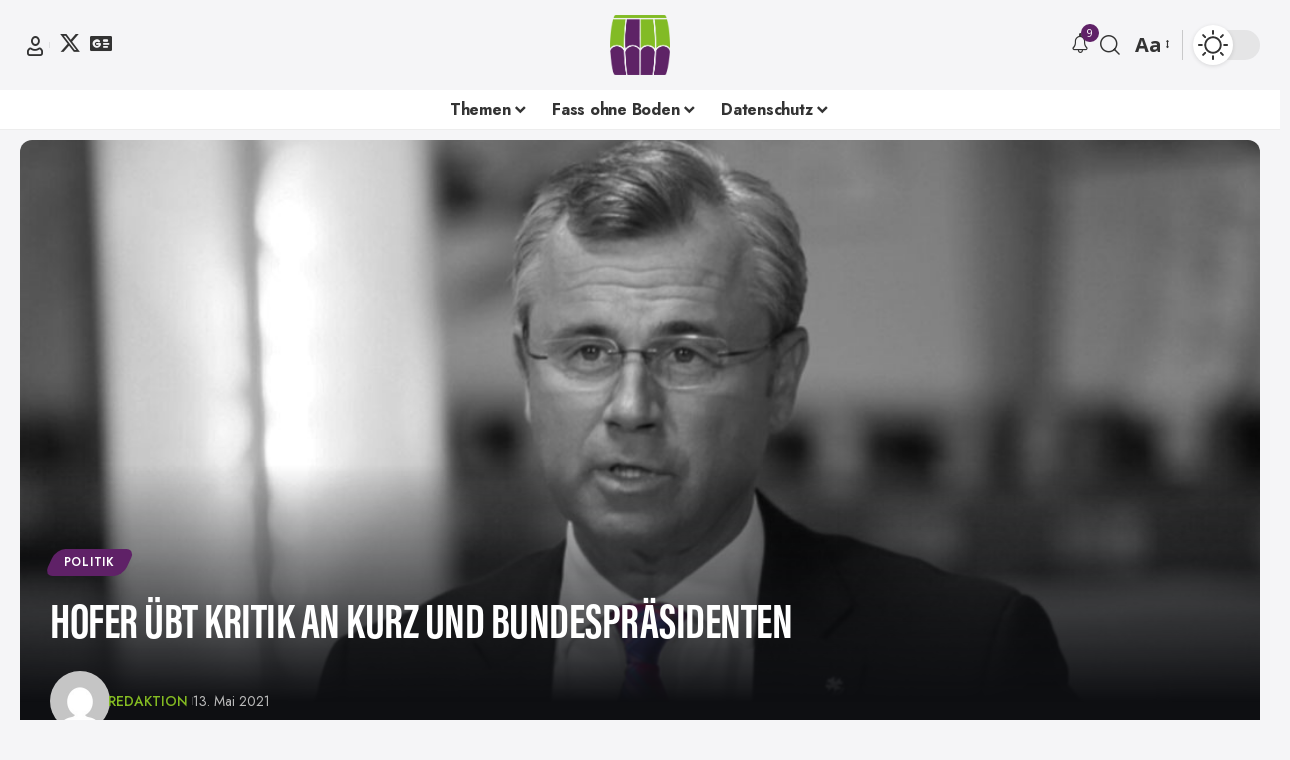

--- FILE ---
content_type: text/html; charset=utf-8
request_url: https://www.google.com/recaptcha/api2/aframe
body_size: 268
content:
<!DOCTYPE HTML><html><head><meta http-equiv="content-type" content="text/html; charset=UTF-8"></head><body><script nonce="ZxIYT545u7ke_8sICXQ6Yw">/** Anti-fraud and anti-abuse applications only. See google.com/recaptcha */ try{var clients={'sodar':'https://pagead2.googlesyndication.com/pagead/sodar?'};window.addEventListener("message",function(a){try{if(a.source===window.parent){var b=JSON.parse(a.data);var c=clients[b['id']];if(c){var d=document.createElement('img');d.src=c+b['params']+'&rc='+(localStorage.getItem("rc::a")?sessionStorage.getItem("rc::b"):"");window.document.body.appendChild(d);sessionStorage.setItem("rc::e",parseInt(sessionStorage.getItem("rc::e")||0)+1);localStorage.setItem("rc::h",'1768359471117');}}}catch(b){}});window.parent.postMessage("_grecaptcha_ready", "*");}catch(b){}</script></body></html>